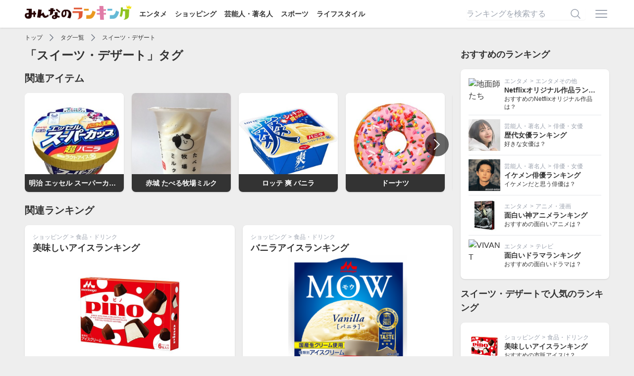

--- FILE ---
content_type: text/html; charset=utf-8
request_url: https://ranking.net/tags/012389
body_size: 11529
content:
<!DOCTYPE html><html lang="ja"><head><title>「スイーツ・デザート」に関するランキング | みんなのランキング</title>
<meta name="description" content="スイーツ・デザートに関するランキングを集めた「みんなのランキング（みんラン）」のタグページです。">
<link rel="canonical" href="https://ranking.net/tags/012389">
<meta name="robots" content="follow">
<meta property="og:site_name" content="みんなのランキング">
<meta property="og:title" content="「スイーツ・デザート」に関するランキング">
<meta property="og:description" content="スイーツ・デザートに関するランキングを集めた「みんなのランキング（みんラン）」のタグページです。">
<meta property="og:type" content="article">
<meta property="og:url" content="https://ranking.net/tags/012389">
<meta property="og:image" content="https://ranking.net/ogp.png">
<meta property="og:locale" content="ja_JP">
<meta property="fb:app_id" content="414592198979971">
<meta name="twitter:card" content="summary_large_image">
<meta name="twitter:title" content="「スイーツ・デザート」に関するランキング">
<meta name="twitter:description" content="スイーツ・デザートに関するランキングを集めた「みんなのランキング（みんラン）」のタグページです。">
<meta name="twitter:image" content="https://ranking.net/ogp.png"><meta name="csrf-param" content="authenticity_token" />
<meta name="csrf-token" content="grd5rIq4jcUpQf8m4gUfDGLAuhXB2kY6ytAnOAVwVeWA0zuCzvfKEyLVs5N8WYXG9qPvhIbO2VQP6QOId2nEAA" /><link rel="stylesheet" href="/assets/application-9da482eb89444d69466324fd0dbe5230080be29c2c088032edcd8b64e0e2e615.css" media="all" /><script src="/dist/application.bb2cd2a12ba1b06314d0.js"></script><script src="/dist/delay.fb9de5a955d52da01f2d.js" defer="defer"></script><meta content="width=device-width,initial-scale=1" name="viewport" /><link href="/apple-touch-icon.png" rel="apple-touch-icon" sizes="180x180" /><link href="/site.webmanifest" rel="manifest" /><link color="#f76439" href="/safari-pinned-tab.svg" rel="mask-icon" /><meta content="#da532c" name="msapplication-TileColor" /><meta content="#ffffff" name="theme-color" /><script async="async" src="https://www.googletagmanager.com/gtag/js?id=UA-127253688-4"></script><script>window.dataLayer = window.dataLayer || [];
function gtag(){dataLayer.push(arguments);}
gtag('js', new Date());
gtag('config', 'UA-127253688-4');
(function(w,d,s,l,i){w[l]=w[l]||[];w[l].push({'gtm.start':new Date().getTime(),event:'gtm.js'});var f=d.getElementsByTagName(s)[0],j=d.createElement(s),dl=l!='dataLayer'?'&l='+l:'';j.async=true;j.src='https://www.googletagmanager.com/gtm.js?id='+i+dl;f.parentNode.insertBefore(j,f);})(window,document,'script','dataLayer','GTM-T5SWMVC');</script><script>window.gnsrcmd = window.gnsrcmd || {};
gnsrcmd.cmd = gnsrcmd.cmd || [];</script><script async="async" src="//rj.gssprt.jp/rm/213/857/m213857.js"></script></head><body class="flex flex-col min-h-screen"><noscript><iframe height="0" src="https://www.googletagmanager.com/ns.html?id=GTM-T5SWMVC" style="display:none;visibility:hidden" width="0"></iframe></noscript><header class="bg-white shadow z-30 py-3"><div class="relative flex container items-center justify-between"><div><a href="/"><img class="inline-block -mt-2" alt="みんなのランキング" src="/assets/logo-a6858a36ce0e041d1ba2d2bb697f062945d097c937364831959a0891f45d7291.png" width="215" height="30" /></a><div class="hidden lg:inline-block"><a class="text-sm font-bold ml-4" href="/entertainment">エンタメ</a><a class="text-sm font-bold ml-4" href="/shopping">ショッピング</a><a class="text-sm font-bold ml-4" href="/celebrity">芸能人・著名人</a><a class="text-sm font-bold ml-4" href="/sports">スポーツ</a><a class="text-sm font-bold ml-4" href="/lifestyle">ライフスタイル</a></div></div><div class="flex items-center"><form class="relative w-60 mr-4 hidden lg:inline-block" action="/search" accept-charset="UTF-8" method="get"><input name="utf8" type="hidden" value="&#x2713;" autocomplete="off" /><input placeholder="ランキングを検索する" class="input" type="text" name="q" id="q" /><button name="button" type="submit" class="absolute border-none bg-transparent top-1/2 right-2 transform -translate-y-1/2"><svg xmlns="http://www.w3.org/2000/svg" viewbox="0 0 24 24" fill="currentColor" aria-hidden="true" class="w-6 h-6 text-gray-400">
  <path fill-rule="evenodd" d="M10.5 3.75a6.75 6.75 0 100 13.5 6.75 6.75 0 000-13.5zM2.25 10.5a8.25 8.25 0 1114.59 5.28l4.69 4.69a.75.75 0 11-1.06 1.06l-4.69-4.69A8.25 8.25 0 012.25 10.5z" clip-rule="evenodd"></path>
</svg>
</button></form><a class="inline-block" onclick="$(&quot;#js-menu&quot;).toggle()" href="javascript:void(0)"><svg xmlns="http://www.w3.org/2000/svg" viewbox="0 0 24 24" fill="currentColor" aria-hidden="true" class="w-8 h-8 text-gray-400">
  <path fill-rule="evenodd" d="M3 6.75A.75.75 0 013.75 6h16.5a.75.75 0 010 1.5H3.75A.75.75 0 013 6.75zM3 12a.75.75 0 01.75-.75h16.5a.75.75 0 010 1.5H3.75A.75.75 0 013 12zm0 5.25a.75.75 0 01.75-.75h16.5a.75.75 0 010 1.5H3.75a.75.75 0 01-.75-.75z" clip-rule="evenodd"></path>
</svg>
</a></div><div class="menu" id="js-menu" style="display: none"><div class="md:hidden"><a class="text-right" onclick="$(&quot;#js-menu&quot;).toggle()" href="javascript:void(0)"><svg xmlns="http://www.w3.org/2000/svg" viewbox="0 0 24 24" fill="currentColor" aria-hidden="true" class="w-6 h-6 inline-block">
  <path fill-rule="evenodd" d="M5.47 5.47a.75.75 0 011.06 0L12 10.94l5.47-5.47a.75.75 0 111.06 1.06L13.06 12l5.47 5.47a.75.75 0 11-1.06 1.06L12 13.06l-5.47 5.47a.75.75 0 01-1.06-1.06L10.94 12 5.47 6.53a.75.75 0 010-1.06z" clip-rule="evenodd"></path>
</svg>
</a><span>ランキング検索</span><form class="relative px-4 py-2" action="/search" accept-charset="UTF-8" method="get"><input name="utf8" type="hidden" value="&#x2713;" autocomplete="off" /><input placeholder="ランキングを検索する" class="input" type="text" name="q" id="q" /><button name="button" type="submit" class="absolute border-none bg-transparent top-1/2 right-6 transform -translate-y-1/2"><svg xmlns="http://www.w3.org/2000/svg" viewbox="0 0 24 24" fill="currentColor" aria-hidden="true" class="w-6 h-6   text-gray-400">
  <path fill-rule="evenodd" d="M10.5 3.75a6.75 6.75 0 100 13.5 6.75 6.75 0 000-13.5zM2.25 10.5a8.25 8.25 0 1114.59 5.28l4.69 4.69a.75.75 0 11-1.06 1.06l-4.69-4.69A8.25 8.25 0 012.25 10.5z" clip-rule="evenodd"></path>
</svg>
</button></form><span>カテゴリ</span><a href="/">トップページ</a><a href="https://ranking.net/entertainment">エンタメ</a><a href="https://ranking.net/shopping">ショッピング</a><a href="https://ranking.net/celebrity">芸能人・著名人</a><a href="https://ranking.net/sports">スポーツ</a><a href="https://ranking.net/lifestyle">ライフスタイル</a><span>会員メニュー</span></div><a rel="nofollow" href="/login">ログイン</a><a rel="nofollow" href="/register">会員登録</a></div></div></header><main class="grow"><div class="container"><script type="application/ld+json">{
  "@context": "http://schema.org",
  "@type": "BreadcrumbList",
  "itemListElement": [
    {
      "@type": "ListItem",
      "position": 1,
      "item": {
        "@id": "https://ranking.net/",
        "name": "TOP"
      }
    },
    {
      "@type": "ListItem",
      "position": 2,
      "item": {
        "@id": "https://ranking.net/tags",
        "name": "タグ一覧"
      }
    },
    {
      "@type": "ListItem",
      "position": 3,
      "item": {
        "@id": "https://ranking.net/tags/012389",
        "name": "スイーツ・デザート"
      }
    }
  ]
}</script><div class="flex items-center overflow-x-auto whitespace-nowrap h-6 text-xs my-2"><a class="shrink-0" href="/">トップ</a><svg xmlns="http://www.w3.org/2000/svg" viewbox="0 0 24 24" fill="currentColor" aria-hidden="true" class="shrink-0 inline-block w-5 h-5 text-gray-500 mx-2">
  <path fill-rule="evenodd" d="M16.28 11.47a.75.75 0 010 1.06l-7.5 7.5a.75.75 0 01-1.06-1.06L14.69 12 7.72 5.03a.75.75 0 011.06-1.06l7.5 7.5z" clip-rule="evenodd"></path>
</svg>
<a class="shrink-0" href="https://ranking.net/tags">タグ一覧</a><svg xmlns="http://www.w3.org/2000/svg" viewbox="0 0 24 24" fill="currentColor" aria-hidden="true" class="shrink-0 inline-block w-5 h-5 text-gray-500 mx-2">
  <path fill-rule="evenodd" d="M16.28 11.47a.75.75 0 010 1.06l-7.5 7.5a.75.75 0 01-1.06-1.06L14.69 12 7.72 5.03a.75.75 0 011.06-1.06l7.5 7.5z" clip-rule="evenodd"></path>
</svg>
<a class="shrink-0" href="https://ranking.net/tags/012389">スイーツ・デザート</a></div><div class="lg:flex lg:space-x-4"><div class="grow"><h1 class="text-2xl font-bold">「スイーツ・デザート」タグ</h1><h2 class="text-xl font-bold mt-4">関連アイテム</h2><div class="relative mt-4"><div class="js-slick" data-hash="Pj7dHd"><div><div class="relative box overflow-hidden p-0 mr-4 w-[200px] h-[200px]"><a href="/items/259c08"><img alt="明治 エッセル スーパーカップ 超バニラ" class="js-lozad w-full h-full object-cover" data-src="https://img.ranking.net/uploads/item/image/df/bf/82/default_cropped_supercupbanira.jpg?v=1614934605" src="/assets/no-image-b2a3fdc7ae8f1673e511b738012d82087a0377c852a82f0ae99edd4688847e97.png" width="300" height="300" /><p class="absolute bottom-0 w-full font-bold text-sm text-white text-center bg-minran-black truncate p-2">明治 エッセル スーパーカップ 超バニラ</p></a></div></div><div><div class="relative box overflow-hidden p-0 mr-4 w-[200px] h-[200px]"><a href="/items/ac6d8d"><img alt="赤城 たべる牧場ミルク" class="js-lozad w-full h-full object-cover" data-src="https://img.ranking.net/uploads/item/image/e4/87/5b/default_cropped_%E3%83%95%E3%82%A1%E3%83%9F%E3%83%AA%E3%83%BC%E3%83%9E%E3%83%BC%E3%83%88_.jpeg?v=1665459615" src="/assets/no-image-b2a3fdc7ae8f1673e511b738012d82087a0377c852a82f0ae99edd4688847e97.png" width="300" height="300" /><p class="absolute bottom-0 w-full font-bold text-sm text-white text-center bg-minran-black truncate p-2">赤城 たべる牧場ミルク</p></a></div></div><div><div class="relative box overflow-hidden p-0 mr-4 w-[200px] h-[200px]"><a href="/items/602440"><img alt="ロッテ 爽 バニラ" class="js-lozad w-full h-full object-cover" data-src="https://m.media-amazon.com/images/I/51r+dfvF6+L._SS500_.jpg" src="/assets/no-image-b2a3fdc7ae8f1673e511b738012d82087a0377c852a82f0ae99edd4688847e97.png" width="500" height="500" /><p class="absolute bottom-0 w-full font-bold text-sm text-white text-center bg-minran-black truncate p-2">ロッテ 爽 バニラ</p></a></div></div><div><div class="relative box overflow-hidden p-0 mr-4 w-[200px] h-[200px]"><a href="/items/c1bc0d"><img alt="ドーナツ" class="js-lozad w-full h-full object-cover" data-src="https://img.ranking.net/uploads/item/image/9d/d9/5e/default_cropped_shutterstock_251965456.jpg?v=1617184453" src="/assets/no-image-b2a3fdc7ae8f1673e511b738012d82087a0377c852a82f0ae99edd4688847e97.png" width="300" height="300" /><p class="absolute bottom-0 w-full font-bold text-sm text-white text-center bg-minran-black truncate p-2">ドーナツ</p></a></div></div><div><div class="relative box overflow-hidden p-0 mr-4 w-[200px] h-[200px]"><a href="/items/5eb830"><img alt="ハーゲンダッツ ミニカップ バニラ" class="js-lozad w-full h-full object-cover" data-src="https://img.ranking.net/uploads/item/image/70/12/66/default_cropped_ha-genbanira__1_.jpg?v=1604654122" src="/assets/no-image-b2a3fdc7ae8f1673e511b738012d82087a0377c852a82f0ae99edd4688847e97.png" width="300" height="300" /><p class="absolute bottom-0 w-full font-bold text-sm text-white text-center bg-minran-black truncate p-2">ハーゲンダッツ ミニカップ バニラ</p></a></div></div><div><div class="relative box overflow-hidden p-0 mr-4 w-[200px] h-[200px]"><a href="/items/b7fd5b"><img alt="ロッテ 雪見だいふく" class="js-lozad w-full h-full object-cover" data-src="https://img.ranking.net/uploads/item/image/df/2e/e8/default_cropped_%E9%9B%AA%E8%A6%8B%E3%81%9F%E3%82%99%E3%81%84%E3%81%B5%E3%81%8F.png?v=1610592311" src="/assets/no-image-b2a3fdc7ae8f1673e511b738012d82087a0377c852a82f0ae99edd4688847e97.png" width="300" height="300" /><p class="absolute bottom-0 w-full font-bold text-sm text-white text-center bg-minran-black truncate p-2">ロッテ 雪見だいふく</p></a></div></div><div><div class="relative box overflow-hidden p-0 mr-4 w-[200px] h-[200px]"><a href="/items/ffe450"><img alt="ハーゲンダッツ ミニカップ グリーンティー" class="js-lozad w-full h-full object-cover" data-src="https://m.media-amazon.com/images/I/41ykO5Q6YwL._SL500_._SS500_.jpg" src="/assets/no-image-b2a3fdc7ae8f1673e511b738012d82087a0377c852a82f0ae99edd4688847e97.png" width="500" height="500" /><p class="absolute bottom-0 w-full font-bold text-sm text-white text-center bg-minran-black truncate p-2">ハーゲンダッツ ミニカップ グリーンティー</p></a></div></div><div><div class="relative box overflow-hidden p-0 mr-4 w-[200px] h-[200px]"><a href="/items/b3a537"><img alt="赤城乳業 ガリガリ君 ソーダ" class="js-lozad w-full h-full object-cover" data-src="https://m.media-amazon.com/images/I/51t3FclLuhL._SS500_.jpg" src="/assets/no-image-b2a3fdc7ae8f1673e511b738012d82087a0377c852a82f0ae99edd4688847e97.png" width="500" height="500" /><p class="absolute bottom-0 w-full font-bold text-sm text-white text-center bg-minran-black truncate p-2">赤城乳業 ガリガリ君 ソーダ</p></a></div></div><div><div class="relative box overflow-hidden p-0 mr-4 w-[200px] h-[200px]"><a href="/items/552051"><img alt="ハーゲンダッツ ミニカップ マカデミアナッツ" class="js-lozad w-full h-full object-cover" data-src="https://m.media-amazon.com/images/I/41skSa5a6sL._SL500_._SS500_.jpg" src="/assets/no-image-b2a3fdc7ae8f1673e511b738012d82087a0377c852a82f0ae99edd4688847e97.png" width="500" height="500" /><p class="absolute bottom-0 w-full font-bold text-sm text-white text-center bg-minran-black truncate p-2">ハーゲンダッツ ミニカップ マカデミアナッツ</p></a></div></div><div><div class="relative box overflow-hidden p-0 mr-4 w-[200px] h-[200px]"><a href="/items/18b7bb"><img alt="‎森永乳業 ピノ" class="js-lozad w-full h-full object-cover" data-src="https://m.media-amazon.com/images/I/51Al2EQWV9L._SS500_.jpg" src="/assets/no-image-b2a3fdc7ae8f1673e511b738012d82087a0377c852a82f0ae99edd4688847e97.png" width="500" height="500" /><p class="absolute bottom-0 w-full font-bold text-sm text-white text-center bg-minran-black truncate p-2">‎森永乳業 ピノ</p></a></div></div><div><div class="relative box overflow-hidden p-0 mr-4 w-[200px] h-[200px]"><a href="/items/62edef"><img alt="ロッテ レディーボーデン バニラ" class="js-lozad w-full h-full object-cover" data-src="https://m.media-amazon.com/images/I/41xwAOzk0hL.CR128,50,249,249.jpg" src="/assets/no-image-b2a3fdc7ae8f1673e511b738012d82087a0377c852a82f0ae99edd4688847e97.png" width="500" height="500" /><p class="absolute bottom-0 w-full font-bold text-sm text-white text-center bg-minran-black truncate p-2">ロッテ レディーボーデン バニラ</p></a></div></div><div><div class="relative box overflow-hidden p-0 mr-4 w-[200px] h-[200px]"><a href="/items/ea3e9d"><img alt="森永乳業 MOW バニラ" class="js-lozad w-full h-full object-cover" data-src="https://img.ranking.net/uploads/item/image/0d/ea/52/default_cropped_pkg_top_vanilla2022.png?v=1732758697" src="/assets/no-image-b2a3fdc7ae8f1673e511b738012d82087a0377c852a82f0ae99edd4688847e97.png" width="300" height="300" /><p class="absolute bottom-0 w-full font-bold text-sm text-white text-center bg-minran-black truncate p-2">森永乳業 MOW バニラ</p></a></div></div><div><div class="relative box overflow-hidden p-0 mr-4 w-[200px] h-[200px]"><a href="/items/a2a999"><img alt="森永乳業 PARM チョコレート" class="js-lozad w-full h-full object-cover" data-src="https://img.ranking.net/uploads/item/image/42/9e/b7/default_cropped_43549-large.jpg?v=1670392801" src="/assets/no-image-b2a3fdc7ae8f1673e511b738012d82087a0377c852a82f0ae99edd4688847e97.png" width="300" height="300" /><p class="absolute bottom-0 w-full font-bold text-sm text-white text-center bg-minran-black truncate p-2">森永乳業 PARM チョコレート</p></a></div></div><div><div class="relative box overflow-hidden p-0 mr-4 w-[200px] h-[200px]"><a href="/items/ff5351"><img alt="竹下製菓 ブラックモンブラン" class="js-lozad w-full h-full object-cover" data-src="https://m.media-amazon.com/images/I/61jGAB3DDTL._SS500_.jpg" src="/assets/no-image-b2a3fdc7ae8f1673e511b738012d82087a0377c852a82f0ae99edd4688847e97.png" width="500" height="500" /><p class="absolute bottom-0 w-full font-bold text-sm text-white text-center bg-minran-black truncate p-2">竹下製菓 ブラックモンブラン</p></a></div></div><div><div class="relative box overflow-hidden p-0 mr-4 w-[200px] h-[200px]"><a href="/items/543086"><img alt="ハーゲンダッツ ミニカップ リッチミルク" class="js-lozad w-full h-full object-cover" data-src="https://img.ranking.net/uploads/item/image/cb/23/a5/default_cropped_ha-gendaxttu.jpg?v=1604654150" src="/assets/no-image-b2a3fdc7ae8f1673e511b738012d82087a0377c852a82f0ae99edd4688847e97.png" width="300" height="300" /><p class="absolute bottom-0 w-full font-bold text-sm text-white text-center bg-minran-black truncate p-2">ハーゲンダッツ ミニカップ リッチミルク</p></a></div></div><div><div class="relative box overflow-hidden p-0 mr-4 w-[200px] h-[200px]"><a href="/items/483495"><img alt="赤城乳業 ガリガリ君リッチ チョコミント" class="js-lozad w-full h-full object-cover" data-src="https://images-fe.ssl-images-amazon.com/images/I/61XV3eGAbxL._SS500_.jpg" src="/assets/no-image-b2a3fdc7ae8f1673e511b738012d82087a0377c852a82f0ae99edd4688847e97.png" width="500" height="500" /><p class="absolute bottom-0 w-full font-bold text-sm text-white text-center bg-minran-black truncate p-2">赤城乳業 ガリガリ君リッチ チョコミント</p></a></div></div><div><div class="relative box overflow-hidden p-0 mr-4 w-[200px] h-[200px]"><a href="/items/9cc939"><img alt="明治 エッセル スーパーカップ チョコミント" class="js-lozad w-full h-full object-cover" data-src="https://m.media-amazon.com/images/I/51oMMm1VXBL._SS500_.jpg" src="/assets/no-image-b2a3fdc7ae8f1673e511b738012d82087a0377c852a82f0ae99edd4688847e97.png" width="500" height="500" /><p class="absolute bottom-0 w-full font-bold text-sm text-white text-center bg-minran-black truncate p-2">明治 エッセル スーパーカップ チョコミント</p></a></div></div><div><div class="relative box overflow-hidden p-0 mr-4 w-[200px] h-[200px]"><a href="/items/c9678e"><img alt="グリコ パピコ チョココーヒー" class="js-lozad w-full h-full object-cover" data-src="https://img.ranking.net/uploads/item/image/37/9d/b6/default_cropped_papiko.jpg?v=1610592148" src="/assets/no-image-b2a3fdc7ae8f1673e511b738012d82087a0377c852a82f0ae99edd4688847e97.png" width="300" height="300" /><p class="absolute bottom-0 w-full font-bold text-sm text-white text-center bg-minran-black truncate p-2">グリコ パピコ チョココーヒー</p></a></div></div><div><div class="relative box overflow-hidden p-0 mr-4 w-[200px] h-[200px]"><a href="/items/6b9ebc"><img alt="セブンプレミアム 生チョコアイス" class="js-lozad w-full h-full object-cover" data-src="https://img.ranking.net/uploads/item/image/5d/dc/17/default_cropped_6314CC55ACE16173F18F2830472F7EFE.png?v=1665455314" src="/assets/no-image-b2a3fdc7ae8f1673e511b738012d82087a0377c852a82f0ae99edd4688847e97.png" width="300" height="300" /><p class="absolute bottom-0 w-full font-bold text-sm text-white text-center bg-minran-black truncate p-2">セブンプレミアム 生チョコアイス</p></a></div></div><div><div class="relative box overflow-hidden p-0 mr-4 w-[200px] h-[200px]"><a href="/items/faa4ca"><img alt="ハーゲンダッツ ミニカップ ストロベリー" class="js-lozad w-full h-full object-cover" data-src="https://m.media-amazon.com/images/I/5189eoQjvFL._SS500_.jpg" src="/assets/no-image-b2a3fdc7ae8f1673e511b738012d82087a0377c852a82f0ae99edd4688847e97.png" width="500" height="500" /><p class="absolute bottom-0 w-full font-bold text-sm text-white text-center bg-minran-black truncate p-2">ハーゲンダッツ ミニカップ ストロベリー</p></a></div></div></div><a class="js-slick-prev absolute top-1/2 left-2 -translate-y-1/2 text-white bg-black bg-opacity-60 rounded-full p-2" data-hash="Pj7dHd" href="javascript:void(0)"><svg xmlns="http://www.w3.org/2000/svg" viewbox="0 0 24 24" fill="currentColor" aria-hidden="true" class="w-8 h-8">
  <path fill-rule="evenodd" d="M7.72 12.53a.75.75 0 010-1.06l7.5-7.5a.75.75 0 111.06 1.06L9.31 12l6.97 6.97a.75.75 0 11-1.06 1.06l-7.5-7.5z" clip-rule="evenodd"></path>
</svg>
</a><a class="js-slick-next absolute top-1/2 right-2 -translate-y-1/2 text-white bg-black bg-opacity-60 rounded-full p-2" data-hash="Pj7dHd" href="javascript:void(0)"><svg xmlns="http://www.w3.org/2000/svg" viewbox="0 0 24 24" fill="currentColor" aria-hidden="true" class="w-8 h-8">
  <path fill-rule="evenodd" d="M16.28 11.47a.75.75 0 010 1.06l-7.5 7.5a.75.75 0 01-1.06-1.06L14.69 12 7.72 5.03a.75.75 0 011.06-1.06l7.5 7.5z" clip-rule="evenodd"></path>
</svg>
</a></div><script>$(".js-slick[data-hash='Pj7dHd']").slick({
  infinite: false,
  centerMode: false,
  variableWidth: true,
  prevArrow: ".js-slick-prev[data-hash='Pj7dHd']",
  nextArrow: ".js-slick-next[data-hash='Pj7dHd']",
});</script><h2 class="text-xl font-bold mt-4">関連ランキング</h2><div class="md:grid md:gap-4 md:grid-cols-2 mt-4"><div class="box mt-2 md:mt-0"><p class="text-xs text-gray-400"><a class="relative z-20" href="/shopping">ショッピング</a><span class="mx-1">></span><a class="relative z-20" href="/shopping/food">食品・ドリンク</a></p><h3 class="font-bold text-lg truncate"><a class="wrap-link" href="/rankings/best-popular-ice">美味しいアイスランキング</a></h3><div class="flex flex-row mt-2 md:mt-0 md:flex-col"><img alt="‎森永乳業 ピノ" class="js-lozad w-16 h-16 mr-2 md:w-60 md:h-60 md:max-w-full md:mx-auto object-cover" data-src="https://m.media-amazon.com/images/I/51Al2EQWV9L._SS500_.jpg" src="/assets/no-image-b2a3fdc7ae8f1673e511b738012d82087a0377c852a82f0ae99edd4688847e97.png" width="500" height="500" /><div class="grow min-w-0"><p class="text-sm font-bold truncate md:text-base md:text-center md:bg-white md:bg-opacity-90 md:py-1 md:-mt-8">‎森永乳業 ピノ</p><div class="md:flex mt-1"><img alt="アイス部" class="js-lozad h-10 w-10 rounded-full hidden md:block md:mr-2" data-src="https://img.ranking.net/uploads/user/icon_image/0d/be/d2/default_cropped_%E3%82%A2%E3%82%A4%E3%82%B9%E9%83%A8%E3%83%AD%E3%82%B4.fw.png?v=1608718914" src="/assets/no-image-b2a3fdc7ae8f1673e511b738012d82087a0377c852a82f0ae99edd4688847e97.png" width="300" height="300" /><div class="grow min-w-0 text-xs border rounded py-1 px-2"><p class="font-bold truncate">一口アイスの代表格！すべての面での「ちょうどよさ」がキモ！</p><p class="truncate">森永乳業pino(ピノ)は、数ある定番アイスの中でも、...</p></div></div></div></div></div><div class="box mt-2 md:mt-0"><p class="text-xs text-gray-400"><a class="relative z-20" href="/shopping">ショッピング</a><span class="mx-1">></span><a class="relative z-20" href="/shopping/food">食品・ドリンク</a></p><h3 class="font-bold text-lg truncate"><a class="wrap-link" href="/rankings/best-vanilla-icecream">バニラアイスランキング</a></h3><div class="flex flex-row mt-2 md:mt-0 md:flex-col"><img alt="森永乳業 MOW バニラ" class="js-lozad w-16 h-16 mr-2 md:w-60 md:h-60 md:max-w-full md:mx-auto object-cover" data-src="https://img.ranking.net/uploads/item/image/0d/ea/52/default_cropped_pkg_top_vanilla2022.png?v=1732758697" src="/assets/no-image-b2a3fdc7ae8f1673e511b738012d82087a0377c852a82f0ae99edd4688847e97.png" width="300" height="300" /><div class="grow min-w-0"><p class="text-sm font-bold truncate md:text-base md:text-center md:bg-white md:bg-opacity-90 md:py-1 md:-mt-8">森永乳業 MOW バニラ</p><div class="md:flex mt-1"><img alt="コロンパパ" class="js-lozad h-10 w-10 rounded-full hidden md:block md:mr-2" data-src="/assets/no-user-icon-5cca1db4075b5fdc2607779373dd9c123288bca9db963aaee944394b0d692de0.png" src="/assets/no-image-b2a3fdc7ae8f1673e511b738012d82087a0377c852a82f0ae99edd4688847e97.png" width="450" height="450" /><div class="grow min-w-0 text-xs border rounded py-1 px-2"><p class="font-bold truncate">濃厚だけど後口さっぱり！</p><p class="truncate">MOWバニラ味は濃厚ですか、後口がさっぱりとしていて食...</p></div></div></div></div></div><div class="box mt-2 md:mt-0"><p class="text-xs text-gray-400"><a class="relative z-20" href="/shopping">ショッピング</a><span class="mx-1">></span><a class="relative z-20" href="/shopping/food">食品・ドリンク</a></p><h3 class="font-bold text-lg truncate"><a class="wrap-link" href="/rankings/best-pudding">市販のプリンランキング</a></h3><div class="flex flex-row mt-2 md:mt-0 md:flex-col"><img alt="メイトー メイトーのなめらかプリン" class="js-lozad w-16 h-16 mr-2 md:w-60 md:h-60 md:max-w-full md:mx-auto object-cover" data-src="https://m.media-amazon.com/images/I/61vGPrSH99S._AC_SX679_._SS500_.jpg" src="/assets/no-image-b2a3fdc7ae8f1673e511b738012d82087a0377c852a82f0ae99edd4688847e97.png" width="500" height="500" /><div class="grow min-w-0"><p class="text-sm font-bold truncate md:text-base md:text-center md:bg-white md:bg-opacity-90 md:py-1 md:-mt-8">メイトー メイトーのなめらかプリン</p><div class="md:flex mt-1"><img class="js-lozad h-10 w-10 rounded-full hidden md:block md:mr-2" data-src="/assets/no-user-icon-5cca1db4075b5fdc2607779373dd9c123288bca9db963aaee944394b0d692de0.png" src="/assets/no-image-b2a3fdc7ae8f1673e511b738012d82087a0377c852a82f0ae99edd4688847e97.png" width="450" height="450" /><div class="grow min-w-0 text-xs border rounded py-1 px-2"><p class="font-bold truncate">とびました</p><p class="truncate">昔、父と喧嘩した際に、父が仲直りとしてこのプリンを買っ...</p></div></div></div></div></div><div class="box mt-2 md:mt-0"><p class="text-xs text-gray-400"><a class="relative z-20" href="/lifestyle">ライフスタイル</a><span class="mx-1">></span><a class="relative z-20" href="/lifestyle/cooking">料理</a></p><h3 class="font-bold text-lg truncate"><a class="wrap-link" href="/rankings/most-favorite-cake">ケーキの種類ランキング</a></h3><div class="flex flex-row mt-2 md:mt-0 md:flex-col"><img alt="チョコレートケーキ" class="js-lozad w-16 h-16 mr-2 md:w-60 md:h-60 md:max-w-full md:mx-auto object-cover" data-src="https://img.ranking.net/uploads/item/image/12/88/93/default_cropped_shutterstock_226361860.jpg?v=1599457706" src="/assets/no-image-b2a3fdc7ae8f1673e511b738012d82087a0377c852a82f0ae99edd4688847e97.png" width="300" height="300" /><div class="grow min-w-0"><p class="text-sm font-bold truncate md:text-base md:text-center md:bg-white md:bg-opacity-90 md:py-1 md:-mt-8">チョコレートケーキ</p><div class="md:flex mt-1"><img alt="ぱるくん" class="js-lozad h-10 w-10 rounded-full hidden md:block md:mr-2" data-src="/assets/no-user-icon-5cca1db4075b5fdc2607779373dd9c123288bca9db963aaee944394b0d692de0.png" src="/assets/no-image-b2a3fdc7ae8f1673e511b738012d82087a0377c852a82f0ae99edd4688847e97.png" width="450" height="450" /><div class="grow min-w-0 text-xs border rounded py-1 px-2"><p class="font-bold truncate">チョコレートの濃厚な感じがたまらない</p><p class="truncate">チョコレート自体が好き。生クリームは苦手だけどチョコレ...</p></div></div></div></div></div><div class="box mt-2 md:mt-0"><p class="text-xs text-gray-400"><a class="relative z-20" href="/shopping">ショッピング</a><span class="mx-1">></span><a class="relative z-20" href="/shopping/food">食品・ドリンク</a></p><h3 class="font-bold text-lg truncate"><a class="wrap-link" href="/rankings/best-popular-haagendazs">ハーゲンダッツランキング</a></h3><div class="flex flex-row mt-2 md:mt-0 md:flex-col"><img alt="ハーゲンダッツ ミニカップ クッキー＆クリーム" class="js-lozad w-16 h-16 mr-2 md:w-60 md:h-60 md:max-w-full md:mx-auto object-cover" data-src="https://images-fe.ssl-images-amazon.com/images/I/81KZF-MxXGL._SS500_.jpg" src="/assets/no-image-b2a3fdc7ae8f1673e511b738012d82087a0377c852a82f0ae99edd4688847e97.png" width="500" height="500" /><div class="grow min-w-0"><p class="text-sm font-bold truncate md:text-base md:text-center md:bg-white md:bg-opacity-90 md:py-1 md:-mt-8">ハーゲンダッツ ミニカップ クッキー＆クリーム</p><div class="md:flex mt-1"><img alt="糸やん" class="js-lozad h-10 w-10 rounded-full hidden md:block md:mr-2" data-src="/assets/no-user-icon-5cca1db4075b5fdc2607779373dd9c123288bca9db963aaee944394b0d692de0.png" src="/assets/no-image-b2a3fdc7ae8f1673e511b738012d82087a0377c852a82f0ae99edd4688847e97.png" width="450" height="450" /><div class="grow min-w-0 text-xs border rounded py-1 px-2"><p class="font-bold truncate">組み合わせの王道</p><p class="truncate">クッキーとバニラクリームというだけで神ってる組み合わせ...</p></div></div></div></div></div><div class="box mt-2 md:mt-0"><p class="text-xs text-gray-400"><a class="relative z-20" href="/shopping">ショッピング</a><span class="mx-1">></span><a class="relative z-20" href="/shopping/food">食品・ドリンク</a></p><h3 class="font-bold text-lg truncate"><a class="wrap-link" href="/rankings/best-winter-icecream-flavors">冬に食べたいアイスランキング</a></h3><div class="flex flex-row mt-2 md:mt-0 md:flex-col"><img alt="ロッテ 雪見だいふく" class="js-lozad w-16 h-16 mr-2 md:w-60 md:h-60 md:max-w-full md:mx-auto object-cover" data-src="https://img.ranking.net/uploads/item/image/df/2e/e8/default_cropped_%E9%9B%AA%E8%A6%8B%E3%81%9F%E3%82%99%E3%81%84%E3%81%B5%E3%81%8F.png?v=1610592311" src="/assets/no-image-b2a3fdc7ae8f1673e511b738012d82087a0377c852a82f0ae99edd4688847e97.png" width="300" height="300" /><div class="grow min-w-0"><p class="text-sm font-bold truncate md:text-base md:text-center md:bg-white md:bg-opacity-90 md:py-1 md:-mt-8">ロッテ 雪見だいふく</p><div class="md:flex mt-1"><img alt="ピキノド" class="js-lozad h-10 w-10 rounded-full hidden md:block md:mr-2" data-src="https://img.ranking.net/uploads/user/icon_image/2d/11/81/default_DSC_0021.JPG?v=1580207061" src="/assets/no-image-b2a3fdc7ae8f1673e511b738012d82087a0377c852a82f0ae99edd4688847e97.png" width="300" height="300" /><div class="grow min-w-0 text-xs border rounded py-1 px-2"><p class="font-bold truncate">カッチカチでモッチモチ</p><p class="truncate">いつからか分からないくらい、昔から販売されている。物心...</p></div></div></div></div></div><div class="box mt-2 md:mt-0"><p class="text-xs text-gray-400"><a class="relative z-20" href="/shopping">ショッピング</a><span class="mx-1">></span><a class="relative z-20" href="/shopping/food">食品・ドリンク</a></p><h3 class="font-bold text-lg truncate"><a class="wrap-link" href="/rankings/best-box-icecream">箱アイスランキング</a></h3><div class="flex flex-row mt-2 md:mt-0 md:flex-col"><img alt="森永乳業 ピノ チョコアソート" class="js-lozad w-16 h-16 mr-2 md:w-60 md:h-60 md:max-w-full md:mx-auto object-cover" data-src="https://m.media-amazon.com/images/I/51R1jGM-b8L._SS500_.jpg" src="/assets/no-image-b2a3fdc7ae8f1673e511b738012d82087a0377c852a82f0ae99edd4688847e97.png" width="500" height="500" /><div class="grow min-w-0"><p class="text-sm font-bold truncate md:text-base md:text-center md:bg-white md:bg-opacity-90 md:py-1 md:-mt-8">森永乳業 ピノ チョコアソート</p><div class="md:flex mt-1"><img alt="ごとう" class="js-lozad h-10 w-10 rounded-full hidden md:block md:mr-2" data-src="/assets/no-user-icon-5cca1db4075b5fdc2607779373dd9c123288bca9db963aaee944394b0d692de0.png" src="/assets/no-image-b2a3fdc7ae8f1673e511b738012d82087a0377c852a82f0ae99edd4688847e97.png" width="450" height="450" /><div class="grow min-w-0 text-xs border rounded py-1 px-2"><p class="font-bold truncate">箱アイスじゃないと食べられない味がある！</p><p class="truncate">他の箱アイスと比べて若干値段高めですが、それでもイチオ...</p></div></div></div></div></div><div class="box mt-2 md:mt-0"><p class="text-xs text-gray-400"><a class="relative z-20" href="/shopping">ショッピング</a><span class="mx-1">></span><a class="relative z-20" href="/shopping/food">食品・ドリンク</a></p><h3 class="font-bold text-lg truncate"><a class="wrap-link" href="/rankings/best-cup-ice-cream">カップアイスランキング</a></h3><div class="flex flex-row mt-2 md:mt-0 md:flex-col"><img alt="ハーゲンダッツ ミニカップ バニラ" class="js-lozad w-16 h-16 mr-2 md:w-60 md:h-60 md:max-w-full md:mx-auto object-cover" data-src="https://img.ranking.net/uploads/item/image/70/12/66/default_cropped_ha-genbanira__1_.jpg?v=1604654122" src="/assets/no-image-b2a3fdc7ae8f1673e511b738012d82087a0377c852a82f0ae99edd4688847e97.png" width="300" height="300" /><div class="grow min-w-0"><p class="text-sm font-bold truncate md:text-base md:text-center md:bg-white md:bg-opacity-90 md:py-1 md:-mt-8">ハーゲンダッツ ミニカップ バニラ</p><div class="md:flex mt-1"><img alt="maruchan]" class="js-lozad h-10 w-10 rounded-full hidden md:block md:mr-2" data-src="/assets/no-user-icon-5cca1db4075b5fdc2607779373dd9c123288bca9db963aaee944394b0d692de0.png" src="/assets/no-image-b2a3fdc7ae8f1673e511b738012d82087a0377c852a82f0ae99edd4688847e97.png" width="450" height="450" /><div class="grow min-w-0 text-xs border rounded py-1 px-2"><p class="font-bold truncate">これ以上のカップアイスはない</p><p class="truncate">定番の味ですが今まで食べたカップアイスの中でハーゲンダ...</p></div></div></div></div></div><div class="box mt-2 md:mt-0"><p class="text-xs text-gray-400"><a class="relative z-20" href="/shopping">ショッピング</a><span class="mx-1">></span><a class="relative z-20" href="/shopping/food">食品・ドリンク</a></p><h3 class="font-bold text-lg truncate"><a class="wrap-link" href="/rankings/best-conveniencestore-soft-serve">コンビニのソフトクリームランキング</a></h3><div class="flex flex-row mt-2 md:mt-0 md:flex-col"><img alt="ミニストップ ソフトクリーム バニラ" class="js-lozad w-16 h-16 mr-2 md:w-60 md:h-60 md:max-w-full md:mx-auto object-cover" data-src="https://img.ranking.net/uploads/item/image/db/00/9c/default_cropped_%E3%83%9F%E3%83%8B%E3%82%B9%E3%83%88%E3%83%83%E3%83%95%E3%82%9A.jpeg?v=1617958991" src="/assets/no-image-b2a3fdc7ae8f1673e511b738012d82087a0377c852a82f0ae99edd4688847e97.png" width="300" height="300" /><div class="grow min-w-0"><p class="text-sm font-bold truncate md:text-base md:text-center md:bg-white md:bg-opacity-90 md:py-1 md:-mt-8">ミニストップ ソフトクリーム バニラ</p><div class="md:flex mt-1"><img alt="プロソフトクリーマー森川" class="js-lozad h-10 w-10 rounded-full hidden md:block md:mr-2" data-src="https://img.ranking.net/uploads/user/icon_image/60/08/0d/default_cropped_IMG_0739.JPG?v=1598775787" src="/assets/no-image-b2a3fdc7ae8f1673e511b738012d82087a0377c852a82f0ae99edd4688847e97.png" width="300" height="300" /><div class="grow min-w-0 text-xs border rounded py-1 px-2"><p class="font-bold truncate">24時間いつでも出来立ての美味しいソフトクリームが食べ...</p><p class="truncate">ほぼ全国展開するコンビニエンスストアで、唯一どの店舗で...</p></div></div></div></div></div><div class="box mt-2 md:mt-0"><p class="text-xs text-gray-400"><a class="relative z-20" href="/shopping">ショッピング</a><span class="mx-1">></span><a class="relative z-20" href="/shopping/food">食品・ドリンク</a></p><h3 class="font-bold text-lg truncate"><a class="wrap-link" href="/rankings/best-seveneleven-sweets">セブンイレブンのスイーツランキング</a></h3><div class="flex flex-row mt-2 md:mt-0 md:flex-col"><img alt="セブンイレブン ダブルクリームのセブンシュー" class="js-lozad w-16 h-16 mr-2 md:w-60 md:h-60 md:max-w-full md:mx-auto object-cover" data-src="https://img.ranking.net/uploads/item/image/53/71/dc/default_cropped_iOS_%E3%81%AE%E7%94%BB%E5%83%8F.jpg?v=1603872073" src="/assets/no-image-b2a3fdc7ae8f1673e511b738012d82087a0377c852a82f0ae99edd4688847e97.png" width="300" height="300" /><div class="grow min-w-0"><p class="text-sm font-bold truncate md:text-base md:text-center md:bg-white md:bg-opacity-90 md:py-1 md:-mt-8">セブンイレブン ダブルクリームのセブンシュー</p><div class="md:flex mt-1"><img alt="maaco" class="js-lozad h-10 w-10 rounded-full hidden md:block md:mr-2" data-src="https://img.ranking.net/uploads/user/icon_image/b8/02/28/default_cropped_A91CD36B-A1BF-42DD-9787-D38C3C075D71.jpeg?v=1591947505" src="/assets/no-image-b2a3fdc7ae8f1673e511b738012d82087a0377c852a82f0ae99edd4688847e97.png" width="300" height="300" /><div class="grow min-w-0 text-xs border rounded py-1 px-2"><p class="font-bold truncate">お得感のあるシュークリーム</p><p class="truncate">ホイップクリームとカスタードクリームの2種のクリームが...</p></div></div></div></div></div><div class="box mt-2 md:mt-0"><p class="text-xs text-gray-400"><a class="relative z-20" href="/shopping">ショッピング</a><span class="mx-1">></span><a class="relative z-20" href="/shopping/food">食品・ドリンク</a></p><h3 class="font-bold text-lg truncate"><a class="wrap-link" href="/rankings/best-chocolate-icecream">チョコアイスランキング</a></h3><div class="flex flex-row mt-2 md:mt-0 md:flex-col"><img alt="森永製菓 板チョコアイス" class="js-lozad w-16 h-16 mr-2 md:w-60 md:h-60 md:max-w-full md:mx-auto object-cover" data-src="https://images-fe.ssl-images-amazon.com/images/I/312kLnwKHML.CR32,37,281,281.jpg" src="/assets/no-image-b2a3fdc7ae8f1673e511b738012d82087a0377c852a82f0ae99edd4688847e97.png" width="500" height="500" /><div class="grow min-w-0"><p class="text-sm font-bold truncate md:text-base md:text-center md:bg-white md:bg-opacity-90 md:py-1 md:-mt-8">森永製菓 板チョコアイス</p><div class="md:flex mt-1"><img alt="大久保 瑛美" class="js-lozad h-10 w-10 rounded-full hidden md:block md:mr-2" data-src="https://img.ranking.net/uploads/user/icon_image/db/f1/51/default_cropped_F98AE844-23E3-4C36-A6AB-B7C17C669A43.jpeg?v=1624262688" src="/assets/no-image-b2a3fdc7ae8f1673e511b738012d82087a0377c852a82f0ae99edd4688847e97.png" width="300" height="300" /><div class="grow min-w-0 text-xs border rounded py-1 px-2"><p class="font-bold truncate">まさに板チョコ！チョコレート好きも大満足なアイス！</p><p class="truncate">商品名の「板チョコアイス」を相違なく表現したアイス。
...</p></div></div></div></div></div><div class="box mt-2 md:mt-0"><p class="text-xs text-gray-400"><a class="relative z-20" href="/shopping">ショッピング</a><span class="mx-1">></span><a class="relative z-20" href="/shopping/food">食品・ドリンク</a></p><h3 class="font-bold text-lg truncate"><a class="wrap-link" href="/rankings/best-seveneleven-icecreams">セブンイレブンのアイスランキング</a></h3><div class="flex flex-row mt-2 md:mt-0 md:flex-col"><img alt="セブンプレミアムゴールド 金のワッフルコーン ミルクバニラ" class="js-lozad w-16 h-16 mr-2 md:w-60 md:h-60 md:max-w-full md:mx-auto object-cover" data-src="https://img.ranking.net/uploads/item/image/84/67/d7/default_cropped_kin_milkbanilla.png?v=1597739111" src="/assets/no-image-b2a3fdc7ae8f1673e511b738012d82087a0377c852a82f0ae99edd4688847e97.png" width="300" height="300" /><div class="grow min-w-0"><p class="text-sm font-bold truncate md:text-base md:text-center md:bg-white md:bg-opacity-90 md:py-1 md:-mt-8">セブンプレミアムゴールド 金のワッフルコーン ミルクバニラ</p><div class="md:flex mt-1"><img alt="みく" class="js-lozad h-10 w-10 rounded-full hidden md:block md:mr-2" data-src="/assets/no-user-icon-5cca1db4075b5fdc2607779373dd9c123288bca9db963aaee944394b0d692de0.png" src="/assets/no-image-b2a3fdc7ae8f1673e511b738012d82087a0377c852a82f0ae99edd4688847e97.png" width="450" height="450" /><div class="grow min-w-0 text-xs border rounded py-1 px-2"><p class="font-bold truncate">思った以上に濃厚</p><p class="truncate">本格的な美味しいソフトクリームを食べたくて買ってみたの...</p></div></div></div></div></div><div class="box mt-2 md:mt-0"><p class="text-xs text-gray-400"><a class="relative z-20" href="/shopping">ショッピング</a><span class="mx-1">></span><a class="relative z-20" href="/shopping/food">食品・ドリンク</a></p><h3 class="font-bold text-lg truncate"><a class="wrap-link" href="/rankings/best-17ice">セブンティーンアイスランキング</a></h3><div class="flex flex-row mt-2 md:mt-0 md:flex-col"><img alt="No Image" data-no-image="1" class="w-16 h-16 mr-2 md:w-60 md:h-60 md:max-w-full md:mx-auto object-cover" src="/assets/no-image-b2a3fdc7ae8f1673e511b738012d82087a0377c852a82f0ae99edd4688847e97.png" width="900" height="900" /><div class="grow min-w-0"><p class="text-sm font-bold truncate md:text-base md:text-center md:bg-white md:bg-opacity-90 md:py-1 md:-mt-8">グリコ セブンティーンアイス クッキー＆クリーム</p><div class="md:flex mt-1"><img alt="ゼーレ" class="js-lozad h-10 w-10 rounded-full hidden md:block md:mr-2" data-src="/assets/no-user-icon-5cca1db4075b5fdc2607779373dd9c123288bca9db963aaee944394b0d692de0.png" src="/assets/no-image-b2a3fdc7ae8f1673e511b738012d82087a0377c852a82f0ae99edd4688847e97.png" width="450" height="450" /><div class="grow min-w-0 text-xs border rounded py-1 px-2"><p class="font-bold truncate">全てが完璧な商品！</p><p class="truncate">クリームの濃厚な甘さとクッキーのザクザクがとてもマッチ...</p></div></div></div></div></div><div class="box mt-2 md:mt-0"><p class="text-xs text-gray-400"><a class="relative z-20" href="/shopping">ショッピング</a><span class="mx-1">></span><a class="relative z-20" href="/shopping/food">食品・ドリンク</a></p><h3 class="font-bold text-lg truncate"><a class="wrap-link" href="/rankings/best-jelly">市販ゼリーランキング</a></h3><div class="flex flex-row mt-2 md:mt-0 md:flex-col"><img alt="フジッコ フルーツセラピー グレープフルーツ" class="js-lozad w-16 h-16 mr-2 md:w-60 md:h-60 md:max-w-full md:mx-auto object-cover" data-src="https://m.media-amazon.com/images/I/51mq+j+ZwNL._SS500_.jpg" src="/assets/no-image-b2a3fdc7ae8f1673e511b738012d82087a0377c852a82f0ae99edd4688847e97.png" width="500" height="500" /><div class="grow min-w-0"><p class="text-sm font-bold truncate md:text-base md:text-center md:bg-white md:bg-opacity-90 md:py-1 md:-mt-8">フジッコ フルーツセラピー グレープフルーツ</p><div class="md:flex mt-1"><img class="js-lozad h-10 w-10 rounded-full hidden md:block md:mr-2" data-src="/assets/no-user-icon-5cca1db4075b5fdc2607779373dd9c123288bca9db963aaee944394b0d692de0.png" src="/assets/no-image-b2a3fdc7ae8f1673e511b738012d82087a0377c852a82f0ae99edd4688847e97.png" width="450" height="450" /><div class="grow min-w-0 text-xs border rounded py-1 px-2"><p class="font-bold truncate">高級洋菓子店のよう</p><p class="truncate">ゼリーの粘度が割とゆるく、ジューシーで果汁をそのまま飲...</p></div></div></div></div></div><div class="box mt-2 md:mt-0"><p class="text-xs text-gray-400"><a class="relative z-20" href="/shopping">ショッピング</a><span class="mx-1">></span><a class="relative z-20" href="/shopping/food">食品・ドリンク</a></p><h3 class="font-bold text-lg truncate"><a class="wrap-link" href="/rankings/best-conveniencestore-sweets">コンビニスイーツランキング</a></h3><div class="flex flex-row mt-2 md:mt-0 md:flex-col"><img alt="ローソン バスチー バスク風チーズケーキ" class="js-lozad w-16 h-16 mr-2 md:w-60 md:h-60 md:max-w-full md:mx-auto object-cover" data-src="https://img.ranking.net/uploads/item/image/7a/61/b6/default_cropped_baschee.png?v=1614911527" src="/assets/no-image-b2a3fdc7ae8f1673e511b738012d82087a0377c852a82f0ae99edd4688847e97.png" width="300" height="300" /><div class="grow min-w-0"><p class="text-sm font-bold truncate md:text-base md:text-center md:bg-white md:bg-opacity-90 md:py-1 md:-mt-8">ローソン バスチー バスク風チーズケーキ</p><div class="md:flex mt-1"><img alt="ケイナ" class="js-lozad h-10 w-10 rounded-full hidden md:block md:mr-2" data-src="/assets/no-user-icon-5cca1db4075b5fdc2607779373dd9c123288bca9db963aaee944394b0d692de0.png" src="/assets/no-image-b2a3fdc7ae8f1673e511b738012d82087a0377c852a82f0ae99edd4688847e97.png" width="450" height="450" /><div class="grow min-w-0 text-xs border rounded py-1 px-2"><p class="font-bold truncate">衝撃の美味しさ</p><p class="truncate">初めて食べた時あまりの美味しさに衝撃を受けました。濃厚...</p></div></div></div></div></div><div class="box mt-2 md:mt-0"><p class="text-xs text-gray-400"><a class="relative z-20" href="/shopping">ショッピング</a><span class="mx-1">></span><a class="relative z-20" href="/shopping/food">食品・ドリンク</a></p><h3 class="font-bold text-lg truncate"><a class="wrap-link" href="/rankings/best-lawson-sweets">ローソンスイーツ（ウチカフェ）ランキング</a></h3><div class="flex flex-row mt-2 md:mt-0 md:flex-col"><img alt="ローソン もち食感ロール 北海道産生乳入りクリーム" class="js-lozad w-16 h-16 mr-2 md:w-60 md:h-60 md:max-w-full md:mx-auto object-cover" data-src="https://img.ranking.net/uploads/item/image/70/65/50/default_cropped_mochishokkan.png?v=1599115734" src="/assets/no-image-b2a3fdc7ae8f1673e511b738012d82087a0377c852a82f0ae99edd4688847e97.png" width="300" height="300" /><div class="grow min-w-0"><p class="text-sm font-bold truncate md:text-base md:text-center md:bg-white md:bg-opacity-90 md:py-1 md:-mt-8">ローソン もち食感ロール 北海道産生乳入りクリーム</p><div class="md:flex mt-1"><img alt="大久保 瑛美" class="js-lozad h-10 w-10 rounded-full hidden md:block md:mr-2" data-src="https://img.ranking.net/uploads/user/icon_image/db/f1/51/default_cropped_F98AE844-23E3-4C36-A6AB-B7C17C669A43.jpeg?v=1624262688" src="/assets/no-image-b2a3fdc7ae8f1673e511b738012d82087a0377c852a82f0ae99edd4688847e97.png" width="300" height="300" /><div class="grow min-w-0 text-xs border rounded py-1 px-2"><p class="font-bold truncate">クリームたっぷりのしっとりもちもちなロールケーキ！</p><p class="truncate">2口で食べられるサイズに6等分にされたロールケーキ。
...</p></div></div></div></div></div><div class="box mt-2 md:mt-0"><p class="text-xs text-gray-400"><a class="relative z-20" href="/shopping">ショッピング</a><span class="mx-1">></span><a class="relative z-20" href="/shopping/food">食品・ドリンク</a></p><h3 class="font-bold text-lg truncate"><a class="wrap-link" href="/rankings/best-fujiya-cakes">不二家ケーキランキング</a></h3><div class="flex flex-row mt-2 md:mt-0 md:flex-col"><img alt="No Image" data-no-image="1" class="w-16 h-16 mr-2 md:w-60 md:h-60 md:max-w-full md:mx-auto object-cover" src="/assets/no-image-b2a3fdc7ae8f1673e511b738012d82087a0377c852a82f0ae99edd4688847e97.png" width="900" height="900" /><div class="grow min-w-0"><p class="text-sm font-bold truncate md:text-base md:text-center md:bg-white md:bg-opacity-90 md:py-1 md:-mt-8">不二家 プレミアムショートケーキ（国産苺）</p><div class="md:flex mt-1"><img alt="りえ" class="js-lozad h-10 w-10 rounded-full hidden md:block md:mr-2" data-src="/assets/no-user-icon-5cca1db4075b5fdc2607779373dd9c123288bca9db963aaee944394b0d692de0.png" src="/assets/no-image-b2a3fdc7ae8f1673e511b738012d82087a0377c852a82f0ae99edd4688847e97.png" width="450" height="450" /><div class="grow min-w-0 text-xs border rounded py-1 px-2"><p class="font-bold truncate">クリームがたくさん🍰♡♡</p><p class="truncate">ケーキといえばショートケーキ🍰♡♡
もちろん不二家でも...</p></div></div></div></div></div><div class="box mt-2 md:mt-0"><p class="text-xs text-gray-400"><a class="relative z-20" href="/shopping">ショッピング</a><span class="mx-1">></span><a class="relative z-20" href="/shopping/food">食品・ドリンク</a></p><h3 class="font-bold text-lg truncate"><a class="wrap-link" href="/rankings/best-popular-papico">パピコの種類ランキング</a></h3><div class="flex flex-row mt-2 md:mt-0 md:flex-col"><img alt="グリコ パピコ チョココーヒー" class="js-lozad w-16 h-16 mr-2 md:w-60 md:h-60 md:max-w-full md:mx-auto object-cover" data-src="https://img.ranking.net/uploads/item/image/37/9d/b6/default_cropped_papiko.jpg?v=1610592148" src="/assets/no-image-b2a3fdc7ae8f1673e511b738012d82087a0377c852a82f0ae99edd4688847e97.png" width="300" height="300" /><div class="grow min-w-0"><p class="text-sm font-bold truncate md:text-base md:text-center md:bg-white md:bg-opacity-90 md:py-1 md:-mt-8">グリコ パピコ チョココーヒー</p><div class="md:flex mt-1"><img alt="ゆあ" class="js-lozad h-10 w-10 rounded-full hidden md:block md:mr-2" data-src="/assets/no-user-icon-5cca1db4075b5fdc2607779373dd9c123288bca9db963aaee944394b0d692de0.png" src="/assets/no-image-b2a3fdc7ae8f1673e511b738012d82087a0377c852a82f0ae99edd4688847e97.png" width="450" height="450" /><div class="grow min-w-0 text-xs border rounded py-1 px-2"><p class="font-bold truncate">パピコといえば</p><p class="truncate">ちょっと一発パピコをキメたいなというときにおススメなの...</p></div></div></div></div></div><div class="box mt-2 md:mt-0"><p class="text-xs text-gray-400"><a class="relative z-20" href="/shopping">ショッピング</a><span class="mx-1">></span><a class="relative z-20" href="/shopping/food">食品・ドリンク</a></p><h3 class="font-bold text-lg truncate"><a class="wrap-link" href="/rankings/best-giantcorn">グリコジャイアントコーンランキング</a></h3><div class="flex flex-row mt-2 md:mt-0 md:flex-col"><img alt="グリコ ジャイアントコーン クッキー＆チョコ" class="js-lozad w-16 h-16 mr-2 md:w-60 md:h-60 md:max-w-full md:mx-auto object-cover" data-src="https://m.media-amazon.com/images/I/41TLkoSYvYL._SS500_.jpg" src="/assets/no-image-b2a3fdc7ae8f1673e511b738012d82087a0377c852a82f0ae99edd4688847e97.png" width="500" height="500" /><div class="grow min-w-0"><p class="text-sm font-bold truncate md:text-base md:text-center md:bg-white md:bg-opacity-90 md:py-1 md:-mt-8">グリコ ジャイアントコーン クッキー＆チョコ</p><div class="md:flex mt-1"><img alt="あーちゃん" class="js-lozad h-10 w-10 rounded-full hidden md:block md:mr-2" data-src="/assets/no-user-icon-5cca1db4075b5fdc2607779373dd9c123288bca9db963aaee944394b0d692de0.png" src="/assets/no-image-b2a3fdc7ae8f1673e511b738012d82087a0377c852a82f0ae99edd4688847e97.png" width="450" height="450" /><div class="grow min-w-0 text-xs border rounded py-1 px-2"><p class="font-bold truncate">チョコ好きにはたまらない</p><p class="truncate">疲れた〜って時に欲しくなるチョコレート。
トップのパリ...</p></div></div></div></div></div><div class="box mt-2 md:mt-0"><p class="text-xs text-gray-400"><a class="relative z-20" href="/shopping">ショッピング</a><span class="mx-1">></span><a class="relative z-20" href="/shopping/food">食品・ドリンク</a></p><h3 class="font-bold text-lg truncate"><a class="wrap-link" href="/rankings/best-matcha-icecream">抹茶アイスランキング</a></h3><div class="flex flex-row mt-2 md:mt-0 md:flex-col"><img alt="ハーゲンダッツ ミニカップ グリーンティー" class="js-lozad w-16 h-16 mr-2 md:w-60 md:h-60 md:max-w-full md:mx-auto object-cover" data-src="https://m.media-amazon.com/images/I/41ykO5Q6YwL._SL500_._SS500_.jpg" src="/assets/no-image-b2a3fdc7ae8f1673e511b738012d82087a0377c852a82f0ae99edd4688847e97.png" width="500" height="500" /><div class="grow min-w-0"><p class="text-sm font-bold truncate md:text-base md:text-center md:bg-white md:bg-opacity-90 md:py-1 md:-mt-8">ハーゲンダッツ ミニカップ グリーンティー</p><div class="md:flex mt-1"><img alt="コロンパパ" class="js-lozad h-10 w-10 rounded-full hidden md:block md:mr-2" data-src="/assets/no-user-icon-5cca1db4075b5fdc2607779373dd9c123288bca9db963aaee944394b0d692de0.png" src="/assets/no-image-b2a3fdc7ae8f1673e511b738012d82087a0377c852a82f0ae99edd4688847e97.png" width="450" height="450" /><div class="grow min-w-0 text-xs border rounded py-1 px-2"><p class="font-bold truncate">濃厚な抹茶味が広がります！</p><p class="truncate">ハーゲンダッツミニカップグリーンティーを初めて食べた時...</p></div></div></div></div></div><div class="box mt-2 md:mt-0"><p class="text-xs text-gray-400"><a class="relative z-20" href="/shopping">ショッピング</a><span class="mx-1">></span><a class="relative z-20" href="/shopping/food">食品・ドリンク</a></p><h3 class="font-bold text-lg truncate"><a class="wrap-link" href="/rankings/best-popular-garigarikun">ガリガリ君ランキング</a></h3><div class="flex flex-row mt-2 md:mt-0 md:flex-col"><img alt="赤城乳業 ガリガリ君 ソーダ" class="js-lozad w-16 h-16 mr-2 md:w-60 md:h-60 md:max-w-full md:mx-auto object-cover" data-src="https://m.media-amazon.com/images/I/51t3FclLuhL._SS500_.jpg" src="/assets/no-image-b2a3fdc7ae8f1673e511b738012d82087a0377c852a82f0ae99edd4688847e97.png" width="500" height="500" /><div class="grow min-w-0"><p class="text-sm font-bold truncate md:text-base md:text-center md:bg-white md:bg-opacity-90 md:py-1 md:-mt-8">赤城乳業 ガリガリ君 ソーダ</p><div class="md:flex mt-1"><img alt="みよ" class="js-lozad h-10 w-10 rounded-full hidden md:block md:mr-2" data-src="https://img.ranking.net/uploads/user/icon_image/ab/86/3d/default_cropped_%E7%84%A1%E9%A1%8C.png?v=1750047361" src="/assets/no-image-b2a3fdc7ae8f1673e511b738012d82087a0377c852a82f0ae99edd4688847e97.png" width="300" height="300" /><div class="grow min-w-0 text-xs border rounded py-1 px-2"><p class="font-bold truncate">いつもの見慣れた顔(＝味)</p><p class="truncate">　ガリガリ君は特に夏売れる商品だと思うのですが、ソーダ...</p></div></div></div></div></div><div class="box mt-2 md:mt-0"><p class="text-xs text-gray-400"><a class="relative z-20" href="/shopping">ショッピング</a><span class="mx-1">></span><a class="relative z-20" href="/shopping/food">食品・ドリンク</a></p><h3 class="font-bold text-lg truncate"><a class="wrap-link" href="/rankings/best-popular-supercup-ice">エッセルスーパーカップランキング</a></h3><div class="flex flex-row mt-2 md:mt-0 md:flex-col"><img alt="明治 エッセルスーパーカップ クッキーバニラ" class="js-lozad w-16 h-16 mr-2 md:w-60 md:h-60 md:max-w-full md:mx-auto object-cover" data-src="https://images-fe.ssl-images-amazon.com/images/I/51vgEJr1ybL._SS500_.jpg" src="/assets/no-image-b2a3fdc7ae8f1673e511b738012d82087a0377c852a82f0ae99edd4688847e97.png" width="500" height="500" /><div class="grow min-w-0"><p class="text-sm font-bold truncate md:text-base md:text-center md:bg-white md:bg-opacity-90 md:py-1 md:-mt-8">明治 エッセルスーパーカップ クッキーバニラ</p><div class="md:flex mt-1"><img alt="かえぽん" class="js-lozad h-10 w-10 rounded-full hidden md:block md:mr-2" data-src="/assets/no-user-icon-5cca1db4075b5fdc2607779373dd9c123288bca9db963aaee944394b0d692de0.png" src="/assets/no-image-b2a3fdc7ae8f1673e511b738012d82087a0377c852a82f0ae99edd4688847e97.png" width="450" height="450" /><div class="grow min-w-0 text-xs border rounded py-1 px-2"><p class="font-bold truncate">クッキー入りはみんな大好き</p><p class="truncate">このクッキーバニラをシリーズに入れてきたのだ、大正解だ...</p></div></div></div></div></div><div class="box mt-2 md:mt-0"><p class="text-xs text-gray-400"><a class="relative z-20" href="/shopping">ショッピング</a><span class="mx-1">></span><a class="relative z-20" href="/shopping/food">食品・ドリンク</a></p><h3 class="font-bold text-lg truncate"><a class="wrap-link" href="/rankings/best-ice-cream-bar">棒アイスランキング</a></h3><div class="flex flex-row mt-2 md:mt-0 md:flex-col"><img alt="森永乳業 PARM チョコレート" class="js-lozad w-16 h-16 mr-2 md:w-60 md:h-60 md:max-w-full md:mx-auto object-cover" data-src="https://img.ranking.net/uploads/item/image/42/9e/b7/default_cropped_43549-large.jpg?v=1670392801" src="/assets/no-image-b2a3fdc7ae8f1673e511b738012d82087a0377c852a82f0ae99edd4688847e97.png" width="300" height="300" /><div class="grow min-w-0"><p class="text-sm font-bold truncate md:text-base md:text-center md:bg-white md:bg-opacity-90 md:py-1 md:-mt-8">森永乳業 PARM チョコレート</p><div class="md:flex mt-1"><img alt="みみっち" class="js-lozad h-10 w-10 rounded-full hidden md:block md:mr-2" data-src="/assets/no-user-icon-5cca1db4075b5fdc2607779373dd9c123288bca9db963aaee944394b0d692de0.png" src="/assets/no-image-b2a3fdc7ae8f1673e511b738012d82087a0377c852a82f0ae99edd4688847e97.png" width="450" height="450" /><div class="grow min-w-0 text-xs border rounded py-1 px-2"><p class="font-bold truncate">衝撃のおいしさ！</p><p class="truncate">ずっと存在は知っていたのですが、正直バニラにチョコのコ...</p></div></div></div></div></div><div class="box mt-2 md:mt-0"><p class="text-xs text-gray-400"><a class="relative z-20" href="/shopping">ショッピング</a><span class="mx-1">></span><a class="relative z-20" href="/shopping/food">食品・ドリンク</a></p><h3 class="font-bold text-lg truncate"><a class="wrap-link" href="/rankings/best-mint-chocolate-chip">チョコミントアイスランキング</a></h3><div class="flex flex-row mt-2 md:mt-0 md:flex-col"><img alt="江崎グリコ ぎっしり満足！チョコミント" class="js-lozad w-16 h-16 mr-2 md:w-60 md:h-60 md:max-w-full md:mx-auto object-cover" data-src="https://img.ranking.net/uploads/item/image/a8/68/79/default_cropped_8e016fb45ecae86c3e2f3fd6f5ea2aef-300x225.png?v=1608274050" src="/assets/no-image-b2a3fdc7ae8f1673e511b738012d82087a0377c852a82f0ae99edd4688847e97.png" width="300" height="300" /><div class="grow min-w-0"><p class="text-sm font-bold truncate md:text-base md:text-center md:bg-white md:bg-opacity-90 md:py-1 md:-mt-8">江崎グリコ ぎっしり満足！チョコミント</p><div class="md:flex mt-1"><img alt="チョコミント仮面。" class="js-lozad h-10 w-10 rounded-full hidden md:block md:mr-2" data-src="https://img.ranking.net/uploads/user/icon_image/32/aa/a4/default_cropped_DC8041B2-3B64-4D9E-B9B5-E8553D751AA1.jpeg?v=1593052087" src="/assets/no-image-b2a3fdc7ae8f1673e511b738012d82087a0377c852a82f0ae99edd4688847e97.png" width="300" height="300" /><div class="grow min-w-0 text-xs border rounded py-1 px-2"><p class="font-bold truncate">大満足なのだ！！</p><p class="truncate">ぎっしり満足！どころじゃないな...
大満足すぎる、こ...</p></div></div></div></div></div><div class="box mt-2 md:mt-0"><p class="text-xs text-gray-400"><a class="relative z-20" href="/shopping">ショッピング</a><span class="mx-1">></span><a class="relative z-20" href="/shopping/food">食品・ドリンク</a></p><h3 class="font-bold text-lg truncate"><a class="wrap-link" href="/rankings/summer-icecream-flavors">夏に食べたいアイスランキング</a></h3><div class="flex flex-row mt-2 md:mt-0 md:flex-col"><img alt="ロッテ クーリッシュ バニラ" class="js-lozad w-16 h-16 mr-2 md:w-60 md:h-60 md:max-w-full md:mx-auto object-cover" data-src="https://img.ranking.net/uploads/item/image/62/bb/9c/default_cropped_%E3%83%80%E3%82%A6%E3%83%B3%E3%83%AD%E3%83%BC%E3%83%89__7_.png?v=1597045092" src="/assets/no-image-b2a3fdc7ae8f1673e511b738012d82087a0377c852a82f0ae99edd4688847e97.png" width="300" height="300" /><div class="grow min-w-0"><p class="text-sm font-bold truncate md:text-base md:text-center md:bg-white md:bg-opacity-90 md:py-1 md:-mt-8">ロッテ クーリッシュ バニラ</p><div class="md:flex mt-1"><img alt="シズリーナ荒井" class="js-lozad h-10 w-10 rounded-full hidden md:block md:mr-2" data-src="https://img.ranking.net/uploads/user/icon_image/1f/08/48/default_cropped_IMG_7518.JPG?v=1596903570" src="/assets/no-image-b2a3fdc7ae8f1673e511b738012d82087a0377c852a82f0ae99edd4688847e97.png" width="300" height="300" /><div class="grow min-w-0 text-xs border rounded py-1 px-2"><p class="font-bold truncate">気温が30℃を超えても食べたくなるバニラアイス！</p><p class="truncate">2003年に誕生したクーリッシュは、気温が30℃になっ...</p></div></div></div></div></div><div class="box mt-2 md:mt-0"><p class="text-xs text-gray-400"><a class="relative z-20" href="/shopping">ショッピング</a><span class="mx-1">></span><a class="relative z-20" href="/shopping/food">食品・ドリンク</a></p><h3 class="font-bold text-lg truncate"><a class="wrap-link" href="/rankings/best-lotte-icecream">ロッテのアイスランキング</a></h3><div class="flex flex-row mt-2 md:mt-0 md:flex-col"><img alt="ロッテ 雪見だいふく" class="js-lozad w-16 h-16 mr-2 md:w-60 md:h-60 md:max-w-full md:mx-auto object-cover" data-src="https://img.ranking.net/uploads/item/image/df/2e/e8/default_cropped_%E9%9B%AA%E8%A6%8B%E3%81%9F%E3%82%99%E3%81%84%E3%81%B5%E3%81%8F.png?v=1610592311" src="/assets/no-image-b2a3fdc7ae8f1673e511b738012d82087a0377c852a82f0ae99edd4688847e97.png" width="300" height="300" /><div class="grow min-w-0"><p class="text-sm font-bold truncate md:text-base md:text-center md:bg-white md:bg-opacity-90 md:py-1 md:-mt-8">ロッテ 雪見だいふく</p><div class="md:flex mt-1"><img alt="おとは" class="js-lozad h-10 w-10 rounded-full hidden md:block md:mr-2" data-src="/assets/no-user-icon-5cca1db4075b5fdc2607779373dd9c123288bca9db963aaee944394b0d692de0.png" src="/assets/no-image-b2a3fdc7ae8f1673e511b738012d82087a0377c852a82f0ae99edd4688847e97.png" width="450" height="450" /><div class="grow min-w-0 text-xs border rounded py-1 px-2"><p class="font-bold truncate">一年中食べたい！</p><p class="truncate">もちもちの生地が美味しく中のバニラアイスととても合いま...</p></div></div></div></div></div><div class="box mt-2 md:mt-0"><p class="text-xs text-gray-400"><a class="relative z-20" href="/shopping">ショッピング</a><span class="mx-1">></span><a class="relative z-20" href="/shopping/food">食品・ドリンク</a></p><h3 class="font-bold text-lg truncate"><a class="wrap-link" href="/rankings/best-gyomusuper-sweets">業務スーパーのスイーツランキング</a></h3><div class="flex flex-row mt-2 md:mt-0 md:flex-col"><img alt="業務スーパー ぷち大福" class="js-lozad w-16 h-16 mr-2 md:w-60 md:h-60 md:max-w-full md:mx-auto object-cover" data-src="https://m.media-amazon.com/images/I/41L0ICRbE2L._AC_._SS500_.jpg" src="/assets/no-image-b2a3fdc7ae8f1673e511b738012d82087a0377c852a82f0ae99edd4688847e97.png" width="500" height="500" /><div class="grow min-w-0"><p class="text-sm font-bold truncate md:text-base md:text-center md:bg-white md:bg-opacity-90 md:py-1 md:-mt-8">業務スーパー ぷち大福</p><div class="md:flex mt-1"><img alt="うみ" class="js-lozad h-10 w-10 rounded-full hidden md:block md:mr-2" data-src="/assets/no-user-icon-5cca1db4075b5fdc2607779373dd9c123288bca9db963aaee944394b0d692de0.png" src="/assets/no-image-b2a3fdc7ae8f1673e511b738012d82087a0377c852a82f0ae99edd4688847e97.png" width="450" height="450" /><div class="grow min-w-0 text-xs border rounded py-1 px-2"><p class="font-bold truncate">自然解凍で食べられる</p><p class="truncate">お餅が柔らかくて絶品です。そして、なによりもあんこの甘...</p></div></div></div></div></div><div class="box mt-2 md:mt-0"><p class="text-xs text-gray-400"><a class="relative z-20" href="/shopping">ショッピング</a><span class="mx-1">></span><a class="relative z-20" href="/shopping/food">食品・ドリンク</a></p><h3 class="font-bold text-lg truncate"><a class="wrap-link" href="/rankings/best-soh">ロッテ爽アイスランキング</a></h3><div class="flex flex-row mt-2 md:mt-0 md:flex-col"><img alt="ロッテ 爽 バニラ" class="js-lozad w-16 h-16 mr-2 md:w-60 md:h-60 md:max-w-full md:mx-auto object-cover" data-src="https://m.media-amazon.com/images/I/51r+dfvF6+L._SS500_.jpg" src="/assets/no-image-b2a3fdc7ae8f1673e511b738012d82087a0377c852a82f0ae99edd4688847e97.png" width="500" height="500" /><div class="grow min-w-0"><p class="text-sm font-bold truncate md:text-base md:text-center md:bg-white md:bg-opacity-90 md:py-1 md:-mt-8">ロッテ 爽 バニラ</p><div class="md:flex mt-1"><img alt="たんたかたん" class="js-lozad h-10 w-10 rounded-full hidden md:block md:mr-2" data-src="/assets/no-user-icon-5cca1db4075b5fdc2607779373dd9c123288bca9db963aaee944394b0d692de0.png" src="/assets/no-image-b2a3fdc7ae8f1673e511b738012d82087a0377c852a82f0ae99edd4688847e97.png" width="450" height="450" /><div class="grow min-w-0 text-xs border rounded py-1 px-2"><p class="font-bold truncate">さっぱり</p><p class="truncate">定番なバニラ一番好きです！
濃厚なバニラなのですが、あ...</p></div></div></div></div></div><div class="box mt-2 md:mt-0"><p class="text-xs text-gray-400"><a class="relative z-20" href="/shopping">ショッピング</a><span class="mx-1">></span><a class="relative z-20" href="/shopping/food">食品・ドリンク</a></p><h3 class="font-bold text-lg truncate"><a class="wrap-link" href="/rankings/best-frozen-taiyaki">冷凍たいやきランキング</a></h3><div class="flex flex-row mt-2 md:mt-0 md:flex-col"><img alt="JFDA ミニたい焼き小倉あん" class="js-lozad w-16 h-16 mr-2 md:w-60 md:h-60 md:max-w-full md:mx-auto object-cover" data-src="https://m.media-amazon.com/images/I/61JjZM9PfdL._AC_SL1500_._SS500_.jpg" src="/assets/no-image-b2a3fdc7ae8f1673e511b738012d82087a0377c852a82f0ae99edd4688847e97.png" width="500" height="500" /><div class="grow min-w-0"><p class="text-sm font-bold truncate md:text-base md:text-center md:bg-white md:bg-opacity-90 md:py-1 md:-mt-8">JFDA ミニたい焼き小倉あん</p><div class="md:flex mt-1"><img class="js-lozad h-10 w-10 rounded-full hidden md:block md:mr-2" data-src="/assets/no-user-icon-5cca1db4075b5fdc2607779373dd9c123288bca9db963aaee944394b0d692de0.png" src="/assets/no-image-b2a3fdc7ae8f1673e511b738012d82087a0377c852a82f0ae99edd4688847e97.png" width="450" height="450" /><div class="grow min-w-0 text-xs border rounded py-1 px-2"><p class="font-bold truncate">焼き立てとはまだ違うもちもち具合を味わえる</p><p class="truncate">電子レンジであたためることで皮が信じられないくらいもっ...</p></div></div></div></div></div><div class="box mt-2 md:mt-0"><p class="text-xs text-gray-400"><a class="relative z-20" href="/shopping">ショッピング</a><span class="mx-1">></span><a class="relative z-20" href="/shopping/food">食品・ドリンク</a></p><h3 class="font-bold text-lg truncate"><a class="wrap-link" href="/rankings/best-icenomi">アイスの実ランキング</a></h3><div class="flex flex-row mt-2 md:mt-0 md:flex-col"><img alt="グリコ アイスの実 巨峰" class="js-lozad w-16 h-16 mr-2 md:w-60 md:h-60 md:max-w-full md:mx-auto object-cover" data-src="https://images-fe.ssl-images-amazon.com/images/I/71E3bENCI%2BL._SS500_.jpg" src="/assets/no-image-b2a3fdc7ae8f1673e511b738012d82087a0377c852a82f0ae99edd4688847e97.png" width="500" height="500" /><div class="grow min-w-0"><p class="text-sm font-bold truncate md:text-base md:text-center md:bg-white md:bg-opacity-90 md:py-1 md:-mt-8">グリコ アイスの実 巨峰</p><div class="md:flex mt-1"><img alt="あや" class="js-lozad h-10 w-10 rounded-full hidden md:block md:mr-2" data-src="/assets/no-user-icon-5cca1db4075b5fdc2607779373dd9c123288bca9db963aaee944394b0d692de0.png" src="/assets/no-image-b2a3fdc7ae8f1673e511b738012d82087a0377c852a82f0ae99edd4688847e97.png" width="450" height="450" /><div class="grow min-w-0 text-xs border rounded py-1 px-2"><p class="font-bold truncate">定番フレーバー！</p><p class="truncate">アイスの実といえば？と言われて思い浮かべる味のひとつ、...</p></div></div></div></div></div></div><nav class="flex justify-center mt-4"><span class="inline-block bg-minran-black text-white shadow rounded-lg mx-1 py-3 px-5">1</span><a class="hidden md:inline-block bg-white hover:bg-minran-black hover:bg-opacity-80 hover:text-white hover:no-underline shadow rounded-lg mx-1 py-3 px-5" href="/tags/012389?page=2">2</a><a class="hidden md:inline-block bg-white hover:bg-minran-black hover:bg-opacity-80 hover:text-white hover:no-underline shadow rounded-lg mx-1 py-3 px-5" href="/tags/012389?page=3">3</a><a class="inline-block bg-white hover:bg-minran-black hover:bg-opacity-80 hover:text-white hover:no-underline shadow rounded-lg mx-1 p-3" href="/tags/012389?page=2"><svg xmlns="http://www.w3.org/2000/svg" fill="none" viewbox="0 0 24 24" stroke-width="1.5" stroke="currentColor" aria-hidden="true" class="w-6 h-6">
  <path stroke-linecap="round" stroke-linejoin="round" d="M8.25 4.5l7.5 7.5-7.5 7.5"></path>
</svg>
</a><a class="inline-block bg-white hover:bg-minran-black hover:bg-opacity-80 hover:text-white hover:no-underline shadow rounded-lg mx-1 p-3" href="/tags/012389?page=3"><svg xmlns="http://www.w3.org/2000/svg" fill="none" viewbox="0 0 24 24" stroke-width="1.5" stroke="currentColor" aria-hidden="true" class="w-6 h-6">
  <path stroke-linecap="round" stroke-linejoin="round" d="M11.25 4.5l7.5 7.5-7.5 7.5m-6-15l7.5 7.5-7.5 7.5"></path>
</svg>
</a></nav></div><div class="shrink-0 lg:w-[300px]"><h2 class="text-lg font-bold mt-4 lg:mt-0">おすすめのランキング</h2><div class="box mt-4"><div class="relative flex items-center space-x-2"><img alt="地面師たち" class="js-lozad shrink-0 w-20 h-20 lg:w-16 lg:h-16 object-cover" data-src="https://img.youtube.com/vi/aA-sHWgAJ3I/maxresdefault.jpg" src="/assets/no-image-b2a3fdc7ae8f1673e511b738012d82087a0377c852a82f0ae99edd4688847e97.png" /><div class="grow min-w-0"><p class="text-xs text-gray-400 truncate"><a class="relative z-20" href="/entertainment">エンタメ</a><span class="mx-1">></span><a class="relative z-20" href="/entertainment/other">エンタメその他</a></p><p class="text-sm font-bold truncate"><a class="wrap-link" href="/rankings/best-netflix-original">Netflixオリジナル作品ランキング</a></p><p class="text-xs">おすすめのNetflixオリジナル作品は？</p></div></div><div class="relative flex items-center space-x-2 border-t mt-2 pt-2"><img alt="新垣結衣" class="js-lozad shrink-0 w-20 h-20 lg:w-16 lg:h-16 object-cover" data-src="https://m.media-amazon.com/images/I/41cUt3r9CLL._SL500_CR120,127,229,229.jpg" src="/assets/no-image-b2a3fdc7ae8f1673e511b738012d82087a0377c852a82f0ae99edd4688847e97.png" width="500" height="500" /><div class="grow min-w-0"><p class="text-xs text-gray-400 truncate"><a class="relative z-20" href="/celebrity">芸能人・著名人</a><span class="mx-1">></span><a class="relative z-20" href="/celebrity/actor">俳優・女優</a></p><p class="text-sm font-bold truncate"><a class="wrap-link" href="/rankings/best-female-actors">歴代女優ランキング</a></p><p class="text-xs">好きな女優は？</p></div></div><div class="relative flex items-center space-x-2 border-t mt-2 pt-2"><img alt="吉沢亮" class="js-lozad shrink-0 w-20 h-20 lg:w-16 lg:h-16 object-cover" data-src="https://img.ranking.net/uploads/item/image/46/25/23/default_2000066611.jpg?v=1751412726" src="/assets/no-image-b2a3fdc7ae8f1673e511b738012d82087a0377c852a82f0ae99edd4688847e97.png" width="300" height="300" /><div class="grow min-w-0"><p class="text-xs text-gray-400 truncate"><a class="relative z-20" href="/celebrity">芸能人・著名人</a><span class="mx-1">></span><a class="relative z-20" href="/celebrity/actor">俳優・女優</a></p><p class="text-sm font-bold truncate"><a class="wrap-link" href="/rankings/most-ikemen-actors">イケメン俳優ランキング</a></p><p class="text-xs">イケメンだと思う俳優は？</p></div></div><div class="relative flex items-center space-x-2 border-t mt-2 pt-2"><img alt="進撃の巨人（アニメ）" class="js-lozad shrink-0 w-20 h-20 lg:w-16 lg:h-16 object-cover" data-src="https://m.media-amazon.com/images/I/51-EN6HKa7L._SS500_.jpg" src="/assets/no-image-b2a3fdc7ae8f1673e511b738012d82087a0377c852a82f0ae99edd4688847e97.png" width="500" height="500" /><div class="grow min-w-0"><p class="text-xs text-gray-400 truncate"><a class="relative z-20" href="/entertainment">エンタメ</a><span class="mx-1">></span><a class="relative z-20" href="/entertainment/anime">アニメ・漫画</a></p><p class="text-sm font-bold truncate"><a class="wrap-link" href="/rankings/best-kamianimes">面白い神アニメランキング</a></p><p class="text-xs">おすすめの面白いアニメは？</p></div></div><div class="relative flex items-center space-x-2 border-t mt-2 pt-2"><img alt="VIVANT" class="js-lozad shrink-0 w-20 h-20 lg:w-16 lg:h-16 object-cover" data-src="https://img.youtube.com/vi/jKCztvkX8YI/maxresdefault.jpg" src="/assets/no-image-b2a3fdc7ae8f1673e511b738012d82087a0377c852a82f0ae99edd4688847e97.png" /><div class="grow min-w-0"><p class="text-xs text-gray-400 truncate"><a class="relative z-20" href="/entertainment">エンタメ</a><span class="mx-1">></span><a class="relative z-20" href="/entertainment/tv">テレビ</a></p><p class="text-sm font-bold truncate"><a class="wrap-link" href="/rankings/best-interesting-dramas">面白いドラマランキング</a></p><p class="text-xs">おすすめの面白いドラマは？</p></div></div></div><div class="sticky top-4"><h2 class="text-lg font-bold mt-4">スイーツ・デザートで人気のランキング</h2><div class="box mt-4"><div class="relative flex items-center space-x-2"><img alt="‎森永乳業 ピノ" class="js-lozad shrink-0 w-20 h-20 lg:w-16 lg:h-16 object-cover" data-src="https://m.media-amazon.com/images/I/51Al2EQWV9L._SS500_.jpg" src="/assets/no-image-b2a3fdc7ae8f1673e511b738012d82087a0377c852a82f0ae99edd4688847e97.png" width="500" height="500" /><div class="grow min-w-0"><p class="text-xs text-gray-400 truncate"><a class="relative z-20" href="/shopping">ショッピング</a><span class="mx-1">></span><a class="relative z-20" href="/shopping/food">食品・ドリンク</a></p><p class="text-sm font-bold truncate"><a class="wrap-link" href="/rankings/best-popular-ice">美味しいアイスランキング</a></p><p class="text-xs">おすすめの市販アイスは？</p></div></div><div class="relative flex items-center space-x-2 border-t mt-2 pt-2"><img alt="森永乳業 MOW バニラ" class="js-lozad shrink-0 w-20 h-20 lg:w-16 lg:h-16 object-cover" data-src="https://img.ranking.net/uploads/item/image/0d/ea/52/default_cropped_pkg_top_vanilla2022.png?v=1732758697" src="/assets/no-image-b2a3fdc7ae8f1673e511b738012d82087a0377c852a82f0ae99edd4688847e97.png" width="300" height="300" /><div class="grow min-w-0"><p class="text-xs text-gray-400 truncate"><a class="relative z-20" href="/shopping">ショッピング</a><span class="mx-1">></span><a class="relative z-20" href="/shopping/food">食品・ドリンク</a></p><p class="text-sm font-bold truncate"><a class="wrap-link" href="/rankings/best-vanilla-icecream">バニラアイスランキング</a></p><p class="text-xs">おすすめのバニラアイスは？</p></div></div><div class="relative flex items-center space-x-2 border-t mt-2 pt-2"><img alt="メイトー メイトーのなめらかプリン" class="js-lozad shrink-0 w-20 h-20 lg:w-16 lg:h-16 object-cover" data-src="https://m.media-amazon.com/images/I/61vGPrSH99S._AC_SX679_._SS500_.jpg" src="/assets/no-image-b2a3fdc7ae8f1673e511b738012d82087a0377c852a82f0ae99edd4688847e97.png" width="500" height="500" /><div class="grow min-w-0"><p class="text-xs text-gray-400 truncate"><a class="relative z-20" href="/shopping">ショッピング</a><span class="mx-1">></span><a class="relative z-20" href="/shopping/food">食品・ドリンク</a></p><p class="text-sm font-bold truncate"><a class="wrap-link" href="/rankings/best-pudding">市販のプリンランキング</a></p><p class="text-xs">好きな市販のプリンは？</p></div></div><div class="relative flex items-center space-x-2 border-t mt-2 pt-2"><img alt="チョコレートケーキ" class="js-lozad shrink-0 w-20 h-20 lg:w-16 lg:h-16 object-cover" data-src="https://img.ranking.net/uploads/item/image/12/88/93/default_cropped_shutterstock_226361860.jpg?v=1599457706" src="/assets/no-image-b2a3fdc7ae8f1673e511b738012d82087a0377c852a82f0ae99edd4688847e97.png" width="300" height="300" /><div class="grow min-w-0"><p class="text-xs text-gray-400 truncate"><a class="relative z-20" href="/lifestyle">ライフスタイル</a><span class="mx-1">></span><a class="relative z-20" href="/lifestyle/cooking">料理</a></p><p class="text-sm font-bold truncate"><a class="wrap-link" href="/rankings/most-favorite-cake">ケーキの種類ランキング</a></p><p class="text-xs">あなたが好きなケーキの種類は？</p></div></div><div class="relative flex items-center space-x-2 border-t mt-2 pt-2"><img alt="ハーゲンダッツ ミニカップ クッキー＆クリーム" class="js-lozad shrink-0 w-20 h-20 lg:w-16 lg:h-16 object-cover" data-src="https://images-fe.ssl-images-amazon.com/images/I/81KZF-MxXGL._SS500_.jpg" src="/assets/no-image-b2a3fdc7ae8f1673e511b738012d82087a0377c852a82f0ae99edd4688847e97.png" width="500" height="500" /><div class="grow min-w-0"><p class="text-xs text-gray-400 truncate"><a class="relative z-20" href="/shopping">ショッピング</a><span class="mx-1">></span><a class="relative z-20" href="/shopping/food">食品・ドリンク</a></p><p class="text-sm font-bold truncate"><a class="wrap-link" href="/rankings/best-popular-haagendazs">ハーゲンダッツランキング</a></p><p class="text-xs">おすすめのハーゲンダッツの味は？</p></div></div></div></div></div></div></div></main><footer class="bg-minran-black text-white text-sm mt-4"><div class="container"><div class="flex flex-wrap"><div class="md:w-1/2 mt-4"><p class="font-bold">みんなのランキング</p><ul class="flex flex-wrap mt-4"><li class="w-1/2"><a href="/about">みんなのランキングとは？</a></li><li class="w-1/2"><a href="/guideline">コミュニティガイドライン</a></li><li class="w-1/2"><a href="/voting-rules">順位の決まり方・不正投票について</a></li><li class="w-1/2"><a href="/company">運営者情報</a></li><li class="w-1/2"><a href="/media">メディア掲載実績</a></li><li class="w-1/2"><a rel="nofollow" href="/media/inquiry">メディア・報道関係の皆さまへ</a></li><li class="w-1/2"><a rel="nofollow" href="/terms">利用規約</a></li><li class="w-1/2"><a rel="nofollow" href="https://www.infonear.co.jp/policy/">プライバシーポリシー</a></li><li class="w-1/2"><a rel="nofollow" href="/inquiry">お問い合わせ</a></li></ul></div><div class="w-1/2 md:w-1/4 mt-4"><p class="font-bold">カテゴリ</p><ul class="mt-4"><li><a href="/entertainment">エンタメ</a></li><li><a href="/shopping">ショッピング</a></li><li><a href="/celebrity">芸能人・著名人</a></li><li><a href="/sports">スポーツ</a></li><li><a href="/lifestyle">ライフスタイル</a></li></ul></div><div class="w-1/2 md:w-1/4 mt-4"><p class="font-bold">コンテンツ</p><ul class="mt-4"><li><a href="/tags">タグ一覧</a></li><li><a href="/items">アイテム一覧</a></li><li><a href="/users">ユーザー一覧</a></li><li><a href="/users?type=expert">専門家・著名人一覧</a></li><li><a href="/users?type=official">公認ユーザー一覧</a></li></ul></div></div><div class="text-xs text-center bg-gray-600 rounded py-1 mt-4">みんなのランキングはアフィリエイト広告を利用しています</div><p class="text-center mt-4 mb-4">&copy;2026 infoNear Inc.</p></div></footer></body></html>

--- FILE ---
content_type: text/plain; charset=utf-8
request_url: https://ra.gssprt.jp/seat/v2
body_size: 133
content:
eyJhbGciOiJIUzI1NiIsInR5cCI6IkpXVCJ9.eyJtZWRpYV9pZCI6MjEzODU3LCJpdGVtX2lkIjoiZjI4NjkxYzciLCJhdWQiOiJodHRwczovL3JhbmtpbmcubmV0LyIsImV4cCI6MTc2NzY3NjEwNSwiaWF0IjoxNzY3Njc2MDQ1LCJpc3MiOiJnZW5pZWUiLCJuYmYiOjE3Njc2NzYwNDV9.spBQndkNoSwXTiq0KtyZM1pBaJZXodKPzPpdwwAZ0hY